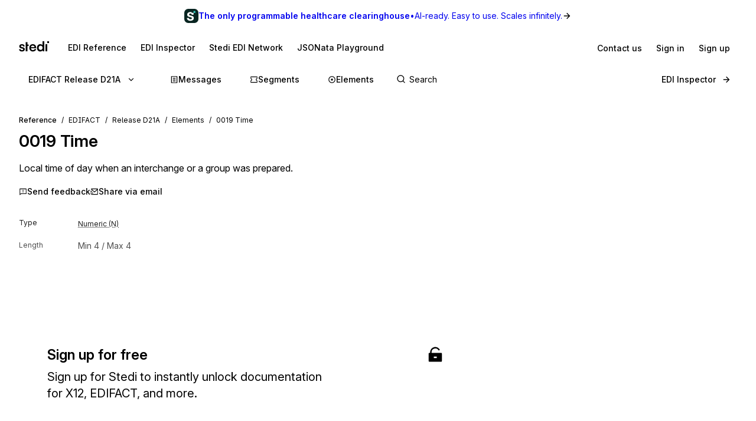

--- FILE ---
content_type: application/javascript; charset=utf-8
request_url: https://www.stedi.com/edi/_next/static/chunks/pages/edifact/%5Brelease%5D/elements/%5Belement%5D-ce25279bee1ad8a6.js
body_size: 1291
content:
(self.webpackChunk_N_E=self.webpackChunk_N_E||[]).push([[2707],{599:(e,t,a)=>{"use strict";a.d(t,{n:()=>c});var r=a(4853),n=a(72351),s=a(84390),i=a(36707),l=a(58011),o=a.n(l);let c=()=>{let e=(0,i.useRouter)();return(0,r.FD)(n.s,{alignItems:"center",as:s.Yq,gap:"s2",href:"#",onClick:()=>{let t=new URL(a.g.document.location.href);t.searchParams.delete("account");let r=(({href:e,pageTitle:t})=>`mailto:reference@stedi.com?subject=Feedback for EDIFACT ${t}&body=${encodeURIComponent(`Topic: ${e}

How can we improve EDI Reference?



`)}`)({pageTitle:a.g.document?.title,href:t.href});e.push(r)},style:{whiteSpace:"nowrap"},children:[(0,r.Y)(o(),{size:14}),"Send feedback"]})}},2686:(e,t,a)=>{"use strict";a.d(t,{i:()=>h});var r=a(4853),n=a(68085),s=a(81314),i=a(57101),l=a(36707),o=a(46538),c=a(79551),m=a(74022);let d=(0,n.default)("div",{target:"e8gy0ap0"})({marginBottom:s.space.s2,color:s.color.gray11,fontSize:s.size.small}),p=(0,n.default)("a",{target:"e8gy0ap1"})({display:"flex",alignItems:"baseline",textDecoration:"none",color:s.color.gray13,marginBottom:s.space.s1,...(0,i.Wy)("medium"),cursor:"pointer",svg:{marginTop:s.space.s1,flex:"none"},span:{...(0,i.zX)({tabularFigures:!0,weight:"semibold"}),flex:"none",width:s.space.s5,marginLeft:s.space.s2,marginRight:s.space.s3},"&:hover span":{textDecoration:"underline",textDecorationThickness:2,textUnderlineOffset:2}}),g={message:{getHref:(e,t)=>(0,c.JZ)({release:e,message:t}),color:s.color.blue10},segment:{getHref:(e,t)=>(0,c.hQ)({release:e,segment:t}),color:s.color.green},element:{getHref:(e,t)=>(0,c.GE)({release:e,element:t}),color:s.color.magenta},composite:{getHref:(e,t)=>(0,c.GE)({release:e,element:t}),color:s.color.magenta},inspector:{getHref:()=>o.ds,color:s.color.gray3}},h=({items:e,type:t})=>{let{release:a}=(0,l.useRouter)().query,n=g[t],s=m.sr[t];return 0===e.length?null:(0,r.FD)(r.FK,{children:[(0,r.Y)(d,{children:"Appears in"}),e.map(e=>(0,r.FD)(p,{"data-cy":"appears-in",href:n.getHref(a,e.id),children:[(0,r.Y)(s,{color:n.color,size:12}),(0,r.Y)("span",{style:{color:n.color},children:e.id}),e.name]},e.id))]})}},10539:(e,t,a)=>{"use strict";a.r(t),a.d(t,{__N_SSG:()=>P,default:()=>B});var r=a(4853),n=a(73284),s=a(6638),i=a(99336),l=a.n(i),o=a(19602);let c=({element:e,release:t})=>{let a=(0,o.N)({release:t,type:"element",id:e.id,name:e.name});return(0,r.Y)(l(),{children:(0,r.Y)("script",{...(0,s.QQ)({...a})})})};var m=a(68085),d=a(81314),p=a(72351),g=a(46538),h=a(79551),u=a(74022),f=a(51455),y=a(48320),v=a(14814),Y=a(2686),b=a(60020),E=a(54526),F=a(23666),D=a(599),w=a(52875),S=a(10755),$=a(23124);let z=(0,m.default)("h2",{target:"e7mofk30"})({marginBottom:d.space.s3,"&&":{fontSize:d.size.s4,letterSpacing:0,lineHeight:1.6}}),I=({appearsInReleases:e=[],appearsInSegments:t=[],element:a,elementInRelease:s=!0,elt:i,meta:l,openGraphImage:o,release:c,releases:m})=>{let d=[{name:"EDIFACT",href:(0,h.gy)()},{name:(0,u.V$)(c),href:(0,h.j7)({release:c})},{name:"Elements",href:(0,h.RZ)({release:c})}];return s?(0,n.m)(i)?(0,r.FD)(f.PE,{SecondaryNavBar:(0,r.Y)(y.P,{activePage:"element",release:c,releases:m,standard:"edifact"}),Sidebar:(0,r.Y)(v.a,{children:(0,r.Y)(Y.i,{items:t,type:"segment"})}),activePage:"element",meta:{...l,canonical:(0,h.gK)({type:"element",id:a,baseUrl:g.EB}),openGraph:{images:[o]}},children:[(0,r.Y)(b.T,{items:[...d,{name:`${i.id} ${i.name}`,href:(0,h.GE)({release:c,element:i.id})}]}),(0,r.FD)($.A,{headingSize:"h2",children:[(0,r.Y)($.P,{color:"magenta",children:i.id})," ",i.name]}),(0,r.FD)(p.s,{gap:"s3",my:"s3",children:[(0,r.Y)(D.n,{}),(0,r.Y)(w.j,{pageTitle:i.name,path:(0,h.GE)({release:c,element:i.id})})]}),(0,r.Y)(z,{children:i.desc}),(0,r.Y)(F.b,{elements:i.elements,segmentId:i.id,standard:"edifact"})]}):(0,r.FD)(f.PE,{SecondaryNavBar:(0,r.Y)(y.P,{activePage:"element",release:c,releases:m,standard:"edifact"}),Sidebar:(0,r.Y)(Y.i,{items:t,type:"segment"}),activePage:"element",meta:{...l,canonical:(0,h.gK)({type:"element",id:a,baseUrl:g.EB}),openGraph:{images:[o]}},children:[(0,r.Y)(b.T,{items:[...d,{name:`${i.id} ${i.name}`,href:(0,h.GE)({release:c,element:i.id})}]}),(0,r.FD)($.A,{headingSize:"h2",children:[(0,r.Y)($.P,{color:"magenta",children:i.id})," ",i.name]}),(0,r.Y)(z,{children:i.desc}),(0,r.FD)(p.s,{gap:"s3",mb:"s4",children:[(0,r.Y)(D.n,{}),(0,r.Y)(w.j,{pageTitle:`${i.name}`,path:(0,h.GE)({release:c,element:i.id}),standard:"edifact"})]}),(0,r.Y)(E.b,{element:i,standard:"edifact"})]}):(0,r.Y)(S.B,{appearsIn:e,meta:l,openGraphImage:o,releases:m,resource:{id:i.id,name:i.name,description:i.desc,type:(0,n.m)(i)?"composite":"element"}})};var P=!0;let B=({appearsInReleases:e=[],appearsInSegments:t=[],element:a,elementInRelease:s=!0,elt:i,nofollow:l,noindex:o,openGraphImage:m,release:d,releases:p})=>{let{code:g,description:h,name:u}=(0,n.x)(i),f=`EDI ${g} ${u} - Stedi`,y=`${g} ${u}, ${h}`;return(0,r.FD)(r.FK,{children:[(0,r.Y)(c,{element:{id:g,name:u},release:d}),(0,r.Y)(I,{appearsInReleases:e,appearsInSegments:t,element:a,elementInRelease:s,elt:i,meta:{title:f,description:y,noindex:o,nofollow:l},openGraphImage:m,release:d,releases:p})]})}},10755:(e,t,a)=>{"use strict";a.d(t,{B:()=>E});var r=a(4853),n=a(68085),s=a(12911),i=a(81314),l=a(57101),o=a(54297),c=a(36707),m=a(18850),d=a.n(m),p=a(46538),g=a(94433),h=a(79551),u=a(74022),f=a(51455),y=a(48320),v=a(74748);let Y=({appearsIn:e,release:t,resource:a,resourceType:n})=>(0,r.FD)(r.FK,{children:[(0,r.FD)(s.a,{bg:"red3",borderRadius:"s2",mb:"s4",p:"s3",children:[(0,r.Y)(d(),{color:i.color.red}),(0,r.FD)(s.a,{color:"gray17",fontWeight:"medium",mt:"s1",children:[(0,o.De)(n.split("-").join(" "))," ",a," is not present in ",(0,u.FI)(t),". Please switch to one of the following releases to view the documentation."]})]}),(0,r.Y)(s.a,{color:"gray14",fontSize:"small",mb:"s2",children:"Appears in"}),(0,r.Y)(v.o,{getReleaseHref:e=>((e,t)=>"message"===t?t=>(0,h.JZ)({release:t,message:e}):"segment"===t?t=>(0,h.hQ)({release:t,segment:e}):t=>(0,h.GE)({release:t,element:e}))(a,n)(e),releases:(0,g.y)(e),standard:"edifact"})]}),b=(0,n.default)("h2",{target:"e1prhw570"})({marginBottom:i.space.s4,"&&":{fontSize:i.size.s4,letterSpacing:0,lineHeight:1.6}}),E=({appearsIn:e,meta:t,openGraphImage:a,releases:s,resource:o})=>{let m=(0,c.useRouter)(),d="message"===o.type?i.color.blue:"segment"===o.type?i.color.green:i.color.magenta,g=(0,n.default)("h1",{target:"e1prhw571"})({fontSize:i.size.h2,lineHeight:1.3,...(0,l.Wy)("semibold"),marginBottom:i.space.s3,color:i.color.gray13,"&&":{letterSpacing:"-0.01em"},span:{"&:first-of-type":{color:d},fontFamily:i.fontFamily.body,...(0,l.zX)({isMonospace:!0,weight:"semibold"}),color:i.color.green}}),{release:u=p.W}=m.query;return(0,r.FD)(f.PE,{SecondaryNavBar:(0,r.Y)(y.P,{activePage:o.type,release:u,releases:s,standard:"edifact"}),activePage:"message"===o.type?"set":o.type,isAuthWallDisabled:!0,meta:{...t,canonical:(0,h.gK)({id:o.id,type:"composite"===o.type?"element":o.type,baseUrl:p.EB}),openGraph:{description:t.description,images:[a]}},children:[(0,r.FD)(g,{children:[(0,r.Y)("span",{children:o.id})," ",o.name]}),(0,r.Y)(b,{children:o.description}),(0,r.Y)(Y,{appearsIn:e,release:u,resource:o.id,resourceType:o.type})]})}},19602:(e,t,a)=>{"use strict";a.d(t,{N:()=>l});var r=a(46538),n=a(79551);let s=({name:e,position:t,url:a})=>({"@type":"ListItem",position:t,name:e,item:a}),i=r.EB,l=({id:e,name:t,release:a,type:r})=>({"@context":"https://schema.org","@graph":[(({id:e,name:t,release:a,type:r})=>{let l=[s({position:1,name:"EDIFACT",url:i})];return l.push(s({position:2,name:`Release ${a}`,url:(0,n.j7)({release:a,baseUrl:i})})),("messages"===r||"message"===r)&&(l.push(s({position:3,name:"Messages",url:(0,n.ut)({release:a,baseUrl:i})})),"message"===r&&e&&l.push(s({position:4,name:`${e} ${t}`,url:(0,n.JZ)({release:a,baseUrl:i,message:e})}))),("segments"===r||"segment"===r)&&(l.push(s({position:3,name:"Segments",url:(0,n.io)({release:a,baseUrl:i})})),"segment"===r&&e&&l.push(s({position:4,name:`${e} ${t}`,url:(0,n.hQ)({release:a,baseUrl:i,segment:e})}))),("elements"===r||"element"===r)&&(l.push(s({position:3,name:"Elements",url:(0,n.RZ)({release:a,baseUrl:i})})),"element"===r&&e&&l.push(s({position:4,name:`${e} ${t}`,url:(0,n.GE)({release:a,baseUrl:i,element:e})}))),{"@type":"BreadcrumbList",itemListElement:l}})({type:r,release:a,id:e,name:t})]})},58011:(e,t,a)=>{"use strict";var r=function(e){return e&&"object"==typeof e&&"default"in e?e:{default:e}}(a(21462)),n=Object.assign||function(e){for(var t=1;t<arguments.length;t++){var a=arguments[t];for(var r in a)Object.prototype.hasOwnProperty.call(a,r)&&(e[r]=a[r])}return e},s=function(e,t){var a={};for(var r in e)!(t.indexOf(r)>=0)&&Object.prototype.hasOwnProperty.call(e,r)&&(a[r]=e[r]);return a},i=function(e){var t=e.color,a=e.size,i=void 0===a?24:a,l=(e.children,s(e,["color","size","children"])),o="remixicon-icon "+(l.className||"");return r.default.createElement("svg",n({},l,{className:o,width:i,height:i,fill:void 0===t?"currentColor":t,viewBox:"0 0 24 24"}),r.default.createElement("path",{d:"M6.455 19L2 22.5V4a1 1 0 0 1 1-1h18a1 1 0 0 1 1 1v14a1 1 0 0 1-1 1H6.455zM4 18.385L5.763 17H20V5H4v13.385zM11 13h2v2h-2v-2zm0-6h2v5h-2V7z"}))};e.exports=r.default.memo?r.default.memo(i):i},63099:(e,t,a)=>{(window.__NEXT_P=window.__NEXT_P||[]).push(["/edifact/[release]/elements/[element]",function(){return a(10539)}])},94433:(e,t,a)=>{"use strict";function r(e){let t=parseInt(e.slice(1,3),10);return t>=96?1900+t:2e3+t}a.d(t,{O:()=>r,y:()=>n});let n=e=>{let t={};return e.forEach(e=>{let a=`${r(e)}`;t[a]?t[a].push(e):t[a]=[e]}),Object.keys(t).map(e=>({year:parseInt(e),releases:t[e].sort((e,t)=>e.localeCompare(t))})).sort((e,t)=>t.year-e.year)}}},e=>{e.O(0,[3787,9386,6973,1917,2492,6548,8531,8310,1455,8320,506,3666,7911,636,6593,8792],()=>e(e.s=63099)),_N_E=e.O()}]);

--- FILE ---
content_type: application/javascript; charset=utf-8
request_url: https://www.stedi.com/edi/_next/static/chunks/2277.4d39435edc17e37f.js
body_size: -162
content:
"use strict";(self.webpackChunk_N_E=self.webpackChunk_N_E||[]).push([[2277],{62277:(e,a,r)=>{r.r(a),r.d(a,{SearchBar:()=>g});var t=r(4853),i=r(21462),d=r(65743),l=r(68085),n=r(81314),s=r(33353),c=r(19624),u=r(46538),h=r(66015),o=r(87095),p=r(43836),x=r(63763);let f=(0,l.default)("div",{target:"eijarsu0"})({display:"flex",flex:"1 1 auto",borderRadius:n.space.s1,":hover input::placeholder, :focus-within input::placeholder":{color:s.M.gray15},"@media screen and (max-width: 700px)":{marginLeft:0,maxWidth:"auto",width:"100%"}}),w=()=>{let[e,a]=(0,i.useState)(0),{activeIndex:r,setIndex:d,shouldScrollToStartBlock:l}=(0,x.Z)({totalNumResults:e});return(0,t.Y)(o.L,{activeIndex:r,onNumResultsChange:a,onSetIndex:d,shouldScrollToStartBlock:l})},g=({standard:e})=>{let a=(e=>{switch(e){case"edifact":return`${e}-${u.s2}`;case"x12":return u.Pg;case"x12-hipaa":return u.vs;default:throw Error(`Tried to use invalid Algolia index 'standard': ${e})`)}})(e);return(0,t.FD)(d.G,{indexName:a,searchClient:c.KB,children:[(0,t.Y)(f,{children:(0,t.Y)(h.Search,{})}),(0,t.Y)(p.W,{children:(0,t.Y)(w,{})})]})}}}]);

--- FILE ---
content_type: application/javascript; charset=utf-8
request_url: https://www.stedi.com/edi/_next/static/chunks/506-0781bbb7083869de.js
body_size: 2496
content:
"use strict";(self.webpackChunk_N_E=self.webpackChunk_N_E||[]).push([[506],{6880:(e,a,r)=>{r.d(a,{m:()=>s});var i=r(4853),t=r(98554);let s=({children:e,content:a,disabled:r})=>r?(0,i.Y)(i.FK,{children:e}):(0,i.Y)(t.m,{asChild:!0,content:a,children:(0,i.Y)("span",{"data-cy":"tooltip",children:e})})},23124:(e,a,r)=>{r.d(a,{A:()=>d,P:()=>c});var i=r(4853);r(21462);var t=r(68085),s=r(12911),l=r(81314),n=r(57101);let o=(0,t.default)("h1",{target:"ebn7h7j0"})(({headingSize:e})=>({fontSize:e&&l.size[e]||l.size.h3,...(0,n.Wy)("semibold"),color:l.color.gray14,svg:{verticalAlign:"middle",marginRight:l.space.s2,marginBottom:l.space.s1},"&&":{letterSpacing:"-0.01em",lineHeight:1.3}})),c=e=>(0,i.Y)(s.a,{as:"span",disambiguate:!0,fontWeight:"semibold",...e}),d=({children:e,headingSize:a,mb:r})=>(0,i.Y)(s.a,{disambiguate:!0,mb:r||"s3",children:(0,i.Y)(o,{headingSize:a,children:e})})},39905:(e,a,r)=>{r.d(a,{N:()=>p});var i=r(4853);r(21462);var t=r(68085),s=r(81314),l=r(33824),n=r(79058),o=r.n(n);let c=(0,t.default)("details",{target:"esl50980"})({"&[open]":{".caret":{transform:"rotate(0deg)"}}}),d=(0,t.default)("summary",{target:"esl50981"})({cursor:"pointer",display:"flex",backgroundColor:s.color.gray4,padding:s.space.s2,marginBottom:s.space.s1,borderRadius:s.space.s1,outline:"none",transition:`background-color 80ms ease-in-out, ${s.transition}`,"&:hover":{backgroundColor:s.color.gray5},"&:active":{backgroundColor:s.color.gray6},"&:focus-visible":{...l.Ed},"&::-webkit-details-marker":{display:"none"},".caret":{flex:"none",alignSelf:"center",marginRight:s.space.s1,transition:"transform 0.2s ease-out",transform:"rotate(-90deg)"}}),p=({Summary:e,children:a,initialCollapsed:r=!0,style:t})=>(0,i.FD)(c,{open:!r,children:[(0,i.FD)(d,{className:"summary",style:t,children:[(0,i.Y)(o(),{className:"caret",size:14}),e]}),a]})},52875:(e,a,r)=>{r.d(a,{j:()=>d});var i=r(4853),t=r(68085),s=r(81314),l=r(84390),n=r(12917),o=r.n(n);let c=(0,t.default)(l.Yq,{target:"ehfc75i0"})({display:"flex",alignItems:"center",gap:s.space.s1}),d=({pageTitle:e,path:a,standard:r="x12"})=>(0,i.FD)(c,{"data-testid":"share",href:`mailto:?subject=${e} on EDI Reference from Stedi&body=${encodeURIComponent((({path:e,standard:a})=>{let r;switch(a){case"edifact":r=" for EDIFACT messages, segments, and elements";break;case"x12":r=" for X12 transaction sets, segments, and elements";break;default:r=""}return`Hi there!

I thought you might enjoy this EDI Reference page from Stedi: https://www.stedi.com${e}?utm_medium=email.

EDI Reference has comprehensive documentation${r} across all releases.`})({path:a,standard:r}))}`,children:[(0,i.Y)(o(),{size:14})," Share via email"]})},56044:(e,a,r)=>{r.d(a,{$q:()=>l,OM:()=>n,h6:()=>s,pi:()=>t});var i=r(74022);r(36439);let t={"x12-002001":1987,"x12-002002":1988,"x12-002003":1988,"x12-002040":1989,"x12-003010":1991,"x12-003020":1992,"x12-003030":1993,"x12-003040":1994,"x12-003050":1995,"x12-003060":1996,"x12-003070":1997,"x12-004010":1998,"x12-004020":1999,"x12-004030":2e3,"x12-004040":2001,"x12-004050":2002,"x12-004060":2003,"x12-005010":2004,"x12-005020":2005,"x12-005030":2006,"x12-005040":2007,"x12-005050":2008,"x12-006010":2009,"x12-006020":2010,"x12-006030":2011,"x12-006040":2012,"x12-006050":2013,"x12-007010":2014,"x12-007020":2015,"x12-007030":2016,"x12-007040":2017,"x12-007050":2018,"x12-007060":2019,"x12-008010":2020,"x12-008020":2021,"x12-008030":2022,"x12-008040":2023,"x12-008050":2024},s=e=>{let a={};return e.forEach(e=>{let r={release:e,releaseDate:t[e]},i=e.slice(6,7);a[i]?a[i].push(r):a[i]=[r]}),Object.keys(a).map(e=>({version:parseInt(e,10),releases:a[e].sort((e,a)=>parseInt((0,i.k7)(a.release),10)-parseInt((0,i.k7)(e.release),10))})).sort((e,a)=>a.version-e.version)},l=e=>e.split("*")[0],n=e=>e.replace("-hipaa","")},60020:(e,a,r)=>{r.d(a,{T:()=>g});var i=r(4853),t=r(68085),s=r(12911),l=r(81314),n=r(84390),o=r(46538);let c=(0,t.default)("nav",{target:"e1e4u0xj0"})({fontSize:l.size.s2,marginBottom:l.space.s2,"ol, li":{'a[aria-current="page"]':{pointerEvents:"none"}}}),d=(0,t.default)("ol",{target:"e1e4u0xj1"})((0,l.withMediaQueries)({display:"flex",flexWrap:"wrap",justifyContent:"flex-start",alignItems:"baseline","&:before":{content:'"\\2190"',display:["inline-block","none","none"],marginRight:[l.space.s2,0,0]}})),p=(0,t.default)("li",{target:"e1e4u0xj2"})((0,l.withMediaQueries)({display:["none","inline-block","inline-block"],visibility:["hidden","visible","visible"],"&:after":{content:'"/"',padding:l.space.s2,color:l.color.gray10},"&:last-child:after":{display:"none"},"&:nth-last-of-type(2), &:nth-last-of-type(1)":{display:["inline-flex","inline-block","inline-block"],visibility:["visible","visible","visible"],fontSize:[l.size.s3,l.size.s2,l.size.s2],height:[48,"auto","auto"],justifyContent:"center",alignItems:"center"}})),g=({items:e})=>(0,i.Y)(c,{"aria-label":"Breadcrumb",children:(0,i.FD)(d,{children:[(0,i.Y)(p,{"data-cy":"breadcrumb-reference--list-item",children:(0,i.Y)(n.Yq,{color:"gray15","data-cy":"breadcrumb-reference",href:o.SX,children:"Reference"})}),e.map(({href:a,name:r},t)=>(0,i.Y)(p,{"data-cy":"breadcrumb-reference--list-item",children:t===e.length-1?(0,i.Y)(s.a,{"aria-current":"page",as:"span",color:"gray15",disambiguate:!0,fontWeight:"normal",children:r}):(0,i.Y)(n.Yq,{color:"gray15",disambiguate:!0,href:a,children:r})},t))]})})},64289:(e,a,r)=>{r.d(a,{I:()=>d,P:()=>p});var i=r(4853),t=r(68085),s=r(81314),l=r(84390),n=r(8782),o=r.n(n);let c=(0,t.default)(l.Yq,{target:"emn2r710"})({display:"flex",alignItems:"center",gap:s.space.s1}),d="figures-appendix",p=()=>(0,i.FD)(c,{"data-testid":"figures-appendix-anchor",href:`#${d}`,children:[(0,i.Y)(o(),{size:14})," Figures Appendix"]})},74748:(e,a,r)=>{r.d(a,{o:()=>f});var i=r(4853),t=r(68085),s=r(12911),l=r(81314),n=r(72351),o=r(84390),c=r(36707),d=r(57860),p=r(79551),g=r(65966),h=r(74022);let m=(0,t.default)("li",{target:"e1euv19t0"})({display:"block",verticalAlign:"top",textAlign:"left",marginBottom:l.space.s3,width:"100%","&:last-of-type":{marginBottom:0}}),u=(0,t.default)(o.Yq,{target:"e1euv19t1"})({minWidth:140,display:"inline-flex"}),f=({getReleaseHref:e,releases:a,standard:r})=>{let t=(0,c.useRouter)(),l=((e,a,r)=>{switch(e){case"x12-hipaa":return a.map(e=>({version:e.version,title:`Version ${e.version}`,releases:e.releases.map(e=>({release:e.release,href:r?r(e.release):(0,g.Hc)({release:e.release}),title:`X12 HIPAA Release ${(0,h.k7)(e.release)}`,releaseDate:e.releaseDate}))}));case"x12":return a.map(e=>({version:e.version,title:`Version ${e.version}`,releases:e.releases.map(e=>({release:e.release,href:r?r(e.release):(0,g.qV)({release:e.release}),title:`X12 Release ${(0,h.k7)(e.release)}`,releaseDate:e.releaseDate}))}));case"edifact":return a.map(e=>({version:e.year,title:`Released ${e.year}`,releases:e.releases.map(e=>({release:e,href:r?r(e):(0,p.j7)({release:e}),title:(0,h.FI)(e),releaseDate:void 0}))}));default:throw Error(`Unknown standard: ${e}`)}})(r,a,e);return(0,i.Y)(s.a,{as:"ol",children:l.map(e=>(0,i.FD)(m,{children:[(0,i.Y)(s.a,{as:"div",disambiguate:!0,display:"block",fontSize:"s2",fontWeight:"semibold",mb:"s2",children:e.title}),(0,i.Y)(n.s,{as:"ol",flexDirection:"column",gap:"s2",mb:"s3",children:e.releases.map(e=>(0,i.FD)(n.s,{alignItems:"baseline",as:"li",gap:"s3",tabularFigures:!0,children:[(0,i.Y)(u,{as:"a","data-cy":"appears-in",href:e.href,onClick:a=>{a.preventDefault();let r=e.href.replace(d.BASE_PATH,"");t.push(r)},children:e.title})," ",e.releaseDate?(0,i.FD)(s.a,{as:"span",color:"gray15",disambiguate:!0,flex:"1",fontSize:"s2",children:["Released ",e.releaseDate]}):null]},e.release))})]},e.version))})}},93063:(e,a,r)=>{r.d(a,{L:()=>m});var i=r(4853),t=r(68085),s=r(81314),l=r(33353),n=r(72351),o=r(57101),c=r(84390),d=r(26548),p=r(64289);let g=(0,t.default)(n.s,{target:"e9xxnyy0"})({display:"flex",alignItems:"flex-start",fontSize:s.size.small,color:l.M.gray15,marginBottom:s.space.s2,...(0,o.Wy)("normal"),whiteSpace:"pre-wrap",svg:{marginTop:s.space.s1,marginRight:s.space.s2}}),h={N:{Icon:e=>(0,i.Y)("svg",{fill:e.color||l.M.gray18,height:`${e.size||14}px`,width:`${e.size||14}px`,children:(0,i.Y)("use",{xlinkHref:"#sticky-note-icon"})})},C:{Icon:e=>(0,i.Y)("svg",{fill:e.color||l.M.gray18,height:`${e.size||14}px`,width:`${e.size||14}px`,children:(0,i.Y)("use",{xlinkHref:"#comment-icon"})})},S:{Icon:e=>(0,i.Y)("svg",{fill:e.color||l.M.gray18,height:`${e.size||14}px`,width:`${e.size||14}px`,children:(0,i.Y)("use",{xlinkHref:"#semantic-note-icon"})})}},m=({content:e,segmentId:a,standard:r,type:t})=>{let s=t?h[t]:null,l=((e,a)=>{if(!a||!e.match(/^[PRECL]\d{4,}$/)||e.length%2==0)return e;let r=e.slice(0,1),i=[];for(let a=1;a<e.length;a+=2)i.push(Number(e.slice(a,a+2)));let t=(0,d.formatCondition)({positions:i,type:r},a);return`${e}: ${t}`})(e,a);return(0,i.FD)(g,{disambiguate:!0,children:[s?(0,i.Y)(s.Icon,{size:11}):null,((e,a)=>{if("x12"!==e||-1===a.indexOf("Figures Appendix"))return a;let[r,...t]=a.split("Figures Appendix");return[r,(0,i.Y)(c.Yq,{"data-testid":"figures-appendix-link",href:`#${p.I}`,children:"Figures Appendix"},"figures-appendix-link--0"),...t]})(r,l)]})}}}]);

--- FILE ---
content_type: application/javascript; charset=utf-8
request_url: https://www.stedi.com/edi/_next/static/nSiJR1K-WBmGK_ce-BULn/_buildManifest.js
body_size: -880
content:
self.__BUILD_MANIFEST=function(e,s,a,t,c,i,n,d,r,f,l,h,u,m,o,g,k,b,j,p,_,x,A,D,I,w){return{__rewrites:{afterFiles:[],beforeFiles:[{has:c,source:"/edi/hipaa",destination:"/edi/hipaa/x12-hipaa-005010"},{has:c,source:"/edi/hipaa/transaction-set",destination:"/edi/hipaa/x12-hipaa-005010/transaction-set"},{has:c,source:"/edi/hipaa/transaction-set/:id*",destination:"/edi/hipaa/x12-hipaa-005010/transaction-set/:id*"},{has:c,source:"/edi/x12",destination:"/edi/x12-008010"},{has:c,source:"/edi/x12/transaction-set",destination:"/edi/x12-008010/transaction-set"},{has:c,source:"/edi/x12/transaction-set/:id*",destination:"/edi/x12-008010/:id*"},{has:c,source:"/edi/x12/segment",destination:"/edi/x12-008010/segment"},{has:c,source:"/edi/x12/segment/:id*",destination:"/edi/x12-008010/segment/:id*"},{has:c,source:"/edi/x12/element",destination:"/edi/x12-008010/element"},{has:c,source:"/edi/x12/element/:id*",destination:"/edi/x12-008010/element/:id*"},{has:c,source:"/edi/edifact",destination:"/edi/edifact/D21A"},{has:c,source:"/edi/edifact/messages",destination:"/edi/edifact/D21A/messages"},{has:c,source:"/edi/edifact/messages/:id*",destination:"/edi/edifact/D21A/messages/:id*"},{has:c,source:"/edi/edifact/segments",destination:"/edi/edifact/D21A/segments"},{has:c,source:"/edi/edifact/segments/:id*",destination:"/edi/edifact/D21A/segments/:id*"},{has:c,source:"/edi/edifact/elements",destination:"/edi/edifact/D21A/elements"},{has:c,source:"/edi/edifact/elements/:id*",destination:"/edi/edifact/D21A/elements/:id*"}],fallback:[]},__routerFilterStatic:{numItems:0,errorRate:1e-4,numBits:0,numHashes:null,bitArray:[]},__routerFilterDynamic:{numItems:u,errorRate:1e-4,numBits:u,numHashes:null,bitArray:[]},"/":[e,m,s,_,"static/chunks/pages/index-96bdffbbc6003689.js"],"/404":[e,a,s,t,"static/chunks/pages/404-b38e9aad3f68d86f.js"],"/500":[i,e,a,n,"static/chunks/1453-c9c27a3843896e62.js",s,t,"static/chunks/pages/500-40f01badc18fd3b2.js"],"/_error":["static/chunks/pages/_error-5274b1e293647913.js"],"/edifact/[release]":[e,a,"static/chunks/3402-cfbf523a0a897e0d.js",s,t,h,"static/chunks/pages/edifact/[release]-17b65cf0fd9782dc.js"],"/edifact/[release]/elements":[e,a,d,s,t,"static/chunks/pages/edifact/[release]/elements-c093f1944f5f6e6d.js"],"/edifact/[release]/elements/[element]":[i,r,e,a,n,f,o,g,s,t,l,k,x,"static/chunks/pages/edifact/[release]/elements/[element]-ce25279bee1ad8a6.js"],"/edifact/[release]/messages":[e,a,d,s,t,h,"static/chunks/pages/edifact/[release]/messages-9800f4e320bf4eff.js"],"/edifact/[release]/messages/[message]":[i,r,e,a,n,f,"static/chunks/430-cd7430771b0dd711.js",s,t,l,b,"static/chunks/pages/edifact/[release]/messages/[message]-a8f445a85364f7c5.js"],"/edifact/[release]/segments":[e,a,d,s,t,"static/chunks/pages/edifact/[release]/segments-8b2e5aa127a2314d.js"],"/edifact/[release]/segments/[segment]":[i,r,e,a,n,f,o,g,s,t,l,k,"static/chunks/pages/edifact/[release]/segments/[segment]-f2f7658bb0dea6e4.js"],"/hipaa/[release]":[e,a,s,t,h,A,"static/chunks/pages/hipaa/[release]-ca70ab09c4948eb2.js"],"/hipaa/[release]/transaction-set":[e,a,d,s,t,h,"static/chunks/pages/hipaa/[release]/transaction-set-125c983ad1431657.js"],"/hipaa/[release]/transaction-set/[set]":[i,r,e,a,n,d,f,D,s,t,l,b,I,"static/chunks/pages/hipaa/[release]/transaction-set/[set]-cff0d8771ffa5f1f.js"],"/inspector":[i,r,e,a,n,f,"static/chunks/7600-900fde6d6ccd4de7.js","static/chunks/9577-871031db40977487.js","static/chunks/4681-436a28c8f7be26d5.js",s,"static/chunks/pages/inspector-7b1458b216d60666.js"],"/network":[e,m,w,"static/chunks/4638-5d2d876b370fb2b6.js",s,"static/chunks/pages/network-968300140901f1a9.js"],"/network/[slug]":[e,m,w,s,"static/chunks/pages/network/[slug]-5ae5f2f39e651a4c.js"],"/[release]":[e,a,s,t,h,A,"static/chunks/pages/[release]-2c97a789542593e2.js"],"/[release]/element":[e,a,d,s,t,"static/chunks/pages/[release]/element-d3a4fddef6693dd1.js"],"/[release]/element/[element]":[i,r,e,a,n,f,o,g,s,t,l,k,x,"static/chunks/pages/[release]/element/[element]-56dd71c3e3917dfb.js"],"/[release]/segment":[e,a,d,s,t,"static/chunks/pages/[release]/segment-a839117a7bcd15df.js"],"/[release]/segment/[segment]":[i,r,e,a,n,f,o,g,s,t,l,k,"static/chunks/pages/[release]/segment/[segment]-e78f73ad0d09cd4c.js"],"/[release]/transaction-set":[e,a,d,m,s,t,h,_,"static/chunks/pages/[release]/transaction-set-9dd444caec0b3975.js"],"/[release]/[set]":[i,r,e,a,n,d,f,D,s,t,l,b,I,"static/chunks/pages/[release]/[set]-f7868872fa3b00b1.js"],sortedPages:["/","/404","/500","/_app","/_error","/edifact/[release]","/edifact/[release]/elements","/edifact/[release]/elements/[element]","/edifact/[release]/messages","/edifact/[release]/messages/[message]","/edifact/[release]/segments","/edifact/[release]/segments/[segment]","/hipaa/[release]","/hipaa/[release]/transaction-set","/hipaa/[release]/transaction-set/[set]","/inspector","/network","/network/[slug]","/[release]","/[release]/element","/[release]/element/[element]","/[release]/segment","/[release]/segment/[segment]","/[release]/transaction-set","/[release]/[set]"]}}("static/chunks/6973-482a4ee5a5dc631a.js","static/chunks/1455-7090b8199f5ac8dd.js","static/chunks/1917-8b8a5133ba0eefa9.js","static/chunks/8320-c803eb7d1bc4c57d.js",void 0,"static/chunks/5303d9f0-b21bdd9f39478635.js","static/chunks/2492-fc26de11469cbd8c.js","static/chunks/5904-998da7a21f123519.js","static/chunks/35e4a3f4-5daf97495b3097c5.js","static/chunks/6548-fc2ba974e535d3d6.js","static/chunks/506-0781bbb7083869de.js","static/chunks/6068-0855204fb157f9d4.js",0,"static/chunks/6675-e20de0b7be64a467.js","static/chunks/8531-1c16727422f2977f.js","static/chunks/8310-d837d15a765f8bd6.js","static/chunks/3666-15adfe96f3b08fd9.js","static/chunks/9225-6034e35496ef4e0d.js",1e-4,null,"static/chunks/4217-bbe7eac787fe6132.js","static/chunks/7911-db6a1fef8608fa1a.js","static/chunks/408-716f6aa5bf2e48a2.js","static/chunks/7092-2cda572748f4a996.js","static/chunks/3159-40a3dd6b5ed8c40e.js","static/chunks/8583-5d34e20f70f2202b.js"),self.__BUILD_MANIFEST_CB&&self.__BUILD_MANIFEST_CB();